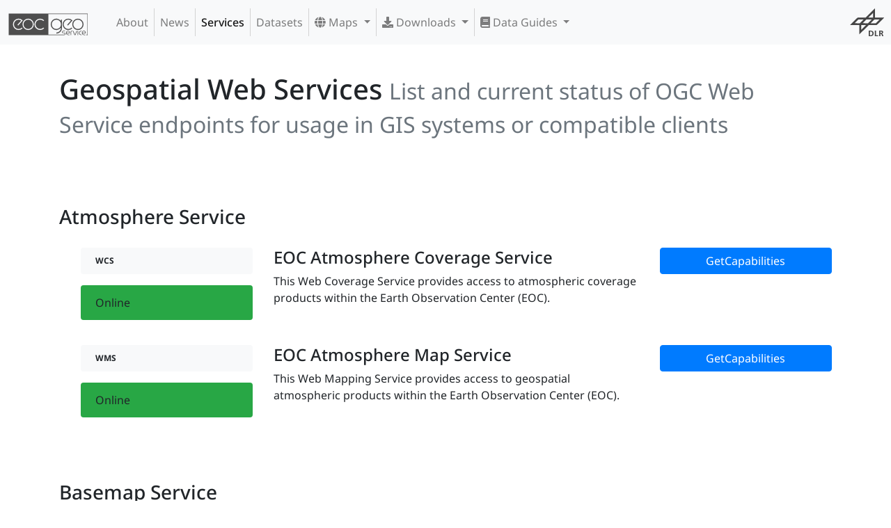

--- FILE ---
content_type: text/html;charset=UTF-8
request_url: https://geoservice.dlr.de/web/services;jsessionid=0EF31043E6B7BBB3B03B9238835D45FC
body_size: 34979
content:
<!DOCTYPE html>
<html lang="en" class="theme-bootstrap">
	<head><link rel="stylesheet" type="text/css" href="./wicket/resource/de.agilecoders.wicket.webjars.request.resource.WebjarsCssResourceReference/webjars/bootstrap/4.6.0-1/css/bootstrap-v-6131323264396262.css" />

		<meta charset="utf-8">
		<title>EOC Geoservice Services</title>
		<meta name="viewport" content="width=device-width,initial-scale=1">
		<meta name="description" content="Homepage for EOC Geoservice">
		<meta name="author" content="Geoservice Development Team &lt;geoservice@dlr.de&gt;">
		<meta http-equiv="X-UA-Compatible" content="IE=edge">
		
		<link rel="shortcut icon" href="images/geoservice.ico">
		<!--
		<link href="css/geoservice.css" type="text/css" rel="stylesheet">
		<link href="css/geoservice-map.css" type="text/css" rel="stylesheet">
		-->
	<link rel="stylesheet" type="text/css" href="./wicket/resource/de.dlr.gdas.web.GeoserviceApplication/geoservice-bundle-v-3730383064666539.css" />
<link rel="stylesheet" type="text/css" href="./wicket/resource/de.agilecoders.wicket.webjars.request.resource.WebjarsCssResourceReference/webjars/font-awesome/5.15.0/css/all-v-3663376265633437.css" />
</head>

	<body class="d-flex flex-column min-vh-100">
	        <a name="top" style="display: none;"></a>
		    <a class="sr-only" href="#content">Skip navigation</a>
		    <div>
				<div class="navbar navbar-default fixed-top navbar-light navbar-expand-lg bg-light" role="navigation">
            <a class="navbar-brand" href="." id="id9">
                <img src="./wicket/resource/de.dlr.gdas.web.GeoserviceApplication/images/geoservice_logo_comb_dark-v-3661313364393961.svg"/>
                
            </a>

            <button type="button" class="navbar-toggler" data-toggle="collapse" data-target="#id1">
                <span class="navbar-toggler-icon"></span>
                <span class="sr-only">Toggle Navigation</span>
            </button>

            <div class="collapse navbar-collapse" role="navigation" id="id1">
                <ul class="navbar-nav mr-auto" id="ida">
                    <li class="nav-item">
                        <a id="id2" href="./about" class="nav-link">
            About
        </a>
                    </li><li class="nav-item">
                        <a id="id3" href="./news" class="nav-link">
            News
        </a>
                    </li><li class="nav-item active">
                        <a id="id4" href="./services" class="nav-link">
            Services
        </a>
                    </li><li class="nav-item">
                        <a id="id5" href="./datasets" class="nav-link">
            Datasets
        </a>
                    </li><li class="nav-item dropdown">
                        
           <a class="dropdown-toggle nav-link" type="button" data-toggle="dropdown" aria-haspopup="true" href="#" aria-expanded="false" id="id6">
				<span class="fas fa-globe"></span>
				Maps
			</a>
			<div class="dropdown-menu" aria-labelledby="id6">
			
				<div class="dropdown-divider"></div>
			
				<a href="./maps/tdm:edem30" class="dropdown-item">
            <i class="fas fa-globe"></i>&nbsp;TanDEM-X 30m Edited Digital Elevation Model (EDEM)
        </a>
			
				<a href="./maps/tdm:dcm30" class="dropdown-item">
            <i class="fas fa-globe"></i>&nbsp;TanDEM-X 30m DEM Change Maps (DCM)
        </a>
			
				<a href="./maps/tdm:dem90" class="dropdown-item">
            <i class="fas fa-globe"></i>&nbsp;TanDEM-X 90m DEM
        </a>
			
				<a href="./maps/tdm:polardem90:antarctica" class="dropdown-item">
            <i class="fas fa-globe"></i>&nbsp;TanDEM-X PolarDEM 90m of Antarctica
        </a>
			
				<a href="./maps/tdm:forest" class="dropdown-item">
            <i class="fas fa-globe"></i>&nbsp;TanDEM-X Forest/Non-Forest Map
        </a>
			
				<a href="./maps/srtm:x-sar" class="dropdown-item">
            <i class="fas fa-globe"></i>&nbsp;SRTM X-SAR DEM
        </a>
			
				<div class="dropdown-divider"></div>
			
				<a href="./maps/enmap:l0" class="dropdown-item">
            <i class="fas fa-globe"></i>&nbsp;EnMAP L0 Quicklooks
        </a>
			
				<div class="dropdown-divider"></div>
			
				<a href="./maps/eoc:burntarea:modis:daily" class="dropdown-item">
            <i class="fas fa-globe"></i>&nbsp;Burnt Area Daily NRT Incremental Product - Europe, MODIS
        </a>
			
				<a href="./maps/eoc:burntarea:efr:daily" class="dropdown-item">
            <i class="fas fa-globe"></i>&nbsp;Burnt Area Daily NRT Incremental Product - Europe, Sentinel-3
        </a>
			
				<a href="./maps/eoc:burntarea:efr:monthly" class="dropdown-item">
            <i class="fas fa-globe"></i>&nbsp;Burnt Area Monthly Composite - Europe, Sentinel-3
        </a>
			
				<a href="./maps/eoc:burntarea:efr:yearly" class="dropdown-item">
            <i class="fas fa-globe"></i>&nbsp;Burnt Area Yearly Composite - Europe, Sentinel-3
        </a>
			
				<div class="dropdown-divider"></div>
			
				<a href="./maps/eoc:croptypes" class="dropdown-item">
            <i class="fas fa-globe"></i>&nbsp;CropTypes - Crop Type Maps for Germany - Yearly, 10m
        </a>
			
				<a href="./maps/eoc:gl:mowing" class="dropdown-item">
            <i class="fas fa-globe"></i>&nbsp;GrassLands - Mowing Dynamics - Germany, 10m
        </a>
			
				<a href="./maps/eoc:hedgerows" class="dropdown-item">
            <i class="fas fa-globe"></i>&nbsp;HedgeRows - Bavaria, 2019-2021
        </a>
			
				<div class="dropdown-divider"></div>
			
				<div class="dropdown-divider"></div>
			
				<a href="./maps/metop:gome2:l3:daily" class="dropdown-item">
            <i class="fas fa-globe"></i>&nbsp;MetOp GOME-2 Level 3 Daily Total Column Composites
        </a>
			
				<a href="./maps/s5p:tropomi:l3" class="dropdown-item">
            <i class="fas fa-globe"></i>&nbsp;Sentinel-5P TROPOMI L3 Daily Composites
        </a>
			
				<a href="./maps/s5p:tropomi:l4" class="dropdown-item">
            <i class="fas fa-globe"></i>&nbsp;Sentinel-5P TROPOMI L4-DE Daily Composites
        </a>
			
				<div class="dropdown-divider"></div>
			
				<a href="./maps/eu:modis:mosaic" class="dropdown-item">
            <i class="fas fa-globe"></i>&nbsp;MODIS-EU Daily Mosaic
        </a>
			
				<a href="./maps/de:modis:mosaic" class="dropdown-item">
            <i class="fas fa-globe"></i>&nbsp;MODIS-DE Mosaic
        </a>
			
				<div class="dropdown-divider"></div>
			
				<a href="./maps/sentinel2:l2a:maja" class="dropdown-item">
            <i class="fas fa-globe"></i>&nbsp;Sentinel-2 L2A MAJA Products
        </a>
			
				<a href="./maps/sentinel2:l3a:wasp" class="dropdown-item">
            <i class="fas fa-globe"></i>&nbsp;Sentinel-2 L3A WASP Products
        </a>
			
				<div class="dropdown-divider"></div>
			
				<a href="./maps/eoc:wsf" class="dropdown-item">
            <i class="fas fa-globe"></i>&nbsp;World Settlement Footprint (WSF) - Landsat-8/Sentinel-1 - Global, 2015
        </a>
			
				<a href="./maps/eoc:wsf2019" class="dropdown-item">
            <i class="fas fa-globe"></i>&nbsp;World Settlement Footprint (WSF) - Sentinel-1/Sentinel-2 - Global, 2019
        </a>
			
				<a href="./maps/eoc:wsfevolution" class="dropdown-item">
            <i class="fas fa-globe"></i>&nbsp;World Settlement Footprint (WSF) Evolution
        </a>
			
				<a href="./maps/eoc:wsf3d" class="dropdown-item">
            <i class="fas fa-globe"></i>&nbsp;World Settlement Footprint (WSF) 3D - Global, 90m
        </a>
			
				<div class="dropdown-divider"></div>
			
				<a href="./maps/eoc:guf:3857" class="dropdown-item">
            <i class="fas fa-globe"></i>&nbsp;GUF® - Global Urban Footprint® v1 - EPSG:3857 (WGS 84 / Pseudo-Mercator)
        </a>
			
				<a href="./maps/eoc:guf:4326" class="dropdown-item">
            <i class="fas fa-globe"></i>&nbsp;GUF® - Global Urban Footprint® v1 - EPSG:4326 (WGS84 / geocentric)
        </a>
			
				<div class="dropdown-divider"></div>
			
				<a href="./maps/eoc:gwp:yearly" class="dropdown-item">
            <i class="fas fa-globe"></i>&nbsp;GWP - Global WaterPack Yearly
        </a>
			
				<a href="./maps/eoc:gwp:monthly" class="dropdown-item">
            <i class="fas fa-globe"></i>&nbsp;GWP - Global WaterPack Monthly
        </a>
			
				<a href="./maps/eoc:swim" class="dropdown-item">
            <i class="fas fa-globe"></i>&nbsp;SWIM Water Extent
        </a>
			
				<div class="dropdown-divider"></div>
			
				<a href="./maps/eoc:gsp:yearly" class="dropdown-item">
            <i class="fas fa-globe"></i>&nbsp;GSP - Global SnowPack Yearly
        </a>
			
				<a href="./maps/eoc:gsp:daily" class="dropdown-item">
            <i class="fas fa-globe"></i>&nbsp;GSP - Global SnowPack Daily
        </a>
			
				<a href="./maps/eoc:gsp:mean" class="dropdown-item">
            <i class="fas fa-globe"></i>&nbsp;GSP - Global SnowPack Mean
        </a>
			
				<div class="dropdown-divider"></div>
			
				<a href="./maps/eoc:timescan:landsat" class="dropdown-item">
            <i class="fas fa-globe"></i>&nbsp;TimeScan Landsat 2015
        </a>
			
				<div class="dropdown-divider"></div>
			
				<a href="./maps/eoc:fcclde" class="dropdown-item">
            <i class="fas fa-globe"></i>&nbsp;Forest Canopy Cover Loss (FCCL) - Germany - Monthly, 10m
        </a>
			
				<a href="./maps/eoc:fcclde-stats" class="dropdown-item">
            <i class="fas fa-globe"></i>&nbsp;Forest Canopy Cover Loss (FCCL) - Germany - Monthly, Administrative Level
        </a>
			
				<a href="./maps/eoc:fsgermany" class="dropdown-item">
            <i class="fas fa-globe"></i>&nbsp;Forest Structure - Germany, Yearly
        </a>
			
				<a href="./maps/eoc:tcclde" class="dropdown-item">
            <i class="fas fa-globe"></i>&nbsp;Tree Canopy Cover Loss - Germany, 2018-2021
        </a>
			
				<a href="./maps/eoc:tcde:2022" class="dropdown-item">
            <i class="fas fa-globe"></i>&nbsp;Tree Species - Sentinel-1/2 - Germany, 2022
        </a>
			
				<div class="dropdown-divider"></div>
			
				<a href="./maps/dsda:avhrr:monthly" class="dropdown-item">
            <i class="fas fa-globe"></i>&nbsp;AVHRR - Monthly Sea Surface Temperature
        </a>
			
				<div class="dropdown-divider"></div>
			
				<a href="./maps/eoc:tl:lst:monthly" class="dropdown-item">
            <i class="fas fa-globe"></i>&nbsp;TIMELINE Level 3 - Monthly (1982-2022)
        </a>
			
				<div class="dropdown-divider"></div>
			
				<a href="./maps/eoc:icelines" class="dropdown-item">
            <i class="fas fa-globe"></i>&nbsp;IceLines - Ice Shelf and Glacier Front Time Series
        </a>
			
				<div class="dropdown-divider"></div>
			
				<a href="./maps/de:corine" class="dropdown-item">
            <i class="fas fa-globe"></i>&nbsp;CORINE Land Cover
        </a>
			
				<a href="./maps/de:lcc" class="dropdown-item">
            <i class="fas fa-globe"></i>&nbsp;Land Cover DE
        </a>
			
				<a href="./maps/eoc:n2nnoise" class="dropdown-item">
            <i class="fas fa-globe"></i>&nbsp;Road Traffic Noise - Germany, 2017
        </a>
			
				<a href="./maps/eoc:n2nnoiseai" class="dropdown-item">
            <i class="fas fa-globe"></i>&nbsp;Road Traffic Noise (AI Prediction) - Germany, 2017
        </a>
			
				<div class="dropdown-divider"></div>
			
				<a href="./maps/de:resa:mosaic" class="dropdown-item">
            <i class="fas fa-globe"></i>&nbsp;RapidEye RESA - L3M Mosaic - Germany
        </a>
			
				<div class="dropdown-divider"></div>
			
				<a href="./maps/de:sveld:orbit" class="dropdown-item">
            <i class="fas fa-globe"></i>&nbsp;S-VELD S5P Trop. NO2 Columns (Daily/Orbit)
        </a>
			
				<a href="./maps/de:sveld:monthly" class="dropdown-item">
            <i class="fas fa-globe"></i>&nbsp;S-VELD S5P Trop. NO2 Columns (Monthly Mean)
        </a>
			
				<a href="./maps/de:sveld:no2surf:orbit" class="dropdown-item">
            <i class="fas fa-globe"></i>&nbsp;S-VELD S5P Surface NO2 (Daily/Orbit)
        </a>
			
				<a href="./maps/de:sveld:no2surf:monthly" class="dropdown-item">
            <i class="fas fa-globe"></i>&nbsp;S-VELD S5P Surface NO2 (Monthly Mean)
        </a>
			
				<a href="./maps/de:sveld:pm25surf:monthly" class="dropdown-item">
            <i class="fas fa-globe"></i>&nbsp;S-VELD MODIS/SLSTR Surface PM2.5 (Monthly Mean)
        </a>
			
				<div class="dropdown-divider"></div>
			
				<a href="./maps/eoc:scmap:five" class="dropdown-item">
            <i class="fas fa-globe"></i>&nbsp;Soil Composite Mapping Processor (SCMaP) Products (5 years)
        </a>
			
				<a href="./maps/eoc:scmap:thirty" class="dropdown-item">
            <i class="fas fa-globe"></i>&nbsp;Soil Composite Mapping Processor (SCMaP) Products (30 years)
        </a>
			
				<a href="./maps/eoc:soilsuite:5y:eur" class="dropdown-item">
            <i class="fas fa-globe"></i>&nbsp;SoilSuite - Sentinel-2 - Europe, 5 year composite (2018-2022)
        </a>
			
				<a href="./maps/eoc:soilsuite:4y:afr" class="dropdown-item">
            <i class="fas fa-globe"></i>&nbsp;SoilSuite - Sentinel-2 - Africa, 4 year composite (2018-2021)
        </a>
			
				<div class="dropdown-divider"></div>
			
				<a href="./maps/eoc:urmotam" class="dropdown-item">
            <i class="fas fa-globe"></i>&nbsp;UrMo Digital - Traffic Area Map (TAM) - Brunswick, Germany
        </a>
			
				<div class="dropdown-divider"></div>
			
				<a href="./maps/eoc:geoforpy" class="dropdown-item">
            <i class="fas fa-globe"></i>&nbsp;Geo-ForPy - Forest cover Paraguayan Chaco
        </a>
			
				<div class="dropdown-divider"></div>
			
				<a href="./maps/de:heatdemand" class="dropdown-item">
            <i class="fas fa-globe"></i>&nbsp;Residential Heat Demand - Baden Württemberg, Germany
        </a>
			
				<div class="dropdown-divider"></div>
			
				<div class="dropdown-divider"></div>
			
				<a href="./maps/eoc:sar4tec" class="dropdown-item">
            <i class="fas fa-globe"></i>&nbsp;SAR4Tectonics (S4T)
        </a>
			
				<div class="dropdown-divider"></div>
			
				<a href="./maps/demo:ecolass" class="dropdown-item">
            <i class="fas fa-globe"></i>&nbsp;ECoLaSS - Evolution of Copernicus Land Services based on Sentinel Data
        </a>
			
				<div class="dropdown-divider"></div>
			
				<a href="./maps/demo:fcover" class="dropdown-item">
            <i class="fas fa-globe"></i>&nbsp;fCover - Fractional Vegetation Cover Netherlands based on Sentinel-2 Data
        </a>
			
				<div class="dropdown-divider"></div>
			
			</div>
        
                    </li><li class="nav-item dropdown">
                        
           <a class="dropdown-toggle nav-link" type="button" data-toggle="dropdown" aria-haspopup="true" href="#" aria-expanded="false" id="id7">
				<span class="fas fa-download"></span>
				Downloads
			</a>
			<div class="dropdown-menu" aria-labelledby="id7">
			
				<a href="https://download.geoservice.dlr.de/ENMAP/files/" class="dropdown-item">EnMAP - Environmental Mapping and Analysis Program</a>
			
				<a href="https://download.geoservice.dlr.de/DESIS/files/" class="dropdown-item">DESIS - DLR Earth Sensing Imaging Spectrometer</a>
			
				<div class="dropdown-divider"></div>
			
				<a href="https://download.geoservice.dlr.de/FCOVER_S2_NL_2016/files/" class="dropdown-item">fCover Sentinel-2 Netherlands</a>
			
				<div class="dropdown-divider"></div>
			
				<a href="https://download.geoservice.dlr.de/FCCL/files/" class="dropdown-item">Forest Canopy Cover Loss Germany</a>
			
				<a href="https://download.geoservice.dlr.de/FSG/files/" class="dropdown-item">Forest Structure Germany</a>
			
				<a href="https://download.geoservice.dlr.de/TREE_SPECIES_DE/files/" class="dropdown-item">Tree Species Germany</a>
			
				<div class="dropdown-divider"></div>
			
				<a href="https://download.geoservice.dlr.de/geoforpy/files/" class="dropdown-item">Geo-ForPy - Forest Cover Paraguayan Chaco</a>
			
				<div class="dropdown-divider"></div>
			
				<a href="https://download.geoservice.dlr.de/CROPTYPES/files/" class="dropdown-item">CropTypes - Crop Type Maps for Germany</a>
			
				<a href="https://download.geoservice.dlr.de/GL_MOWING/files" class="dropdown-item">GrassLands - Mowing Dynamics</a>
			
				<a href="https://download.geoservice.dlr.de/HEDGEROWS/files/" class="dropdown-item">HedgeRows - Bavaria, 2019-2021</a>
			
				<div class="dropdown-divider"></div>
			
				<a href="https://download.geoservice.dlr.de/GWP/files/" class="dropdown-item">GWP - Global WaterPack</a>
			
				<a href="https://download.geoservice.dlr.de/SWIM_WE/files/" class="dropdown-item">SWIM - Surface Water Inventory and Monitoring (SWIM) Water Extent</a>
			
				<div class="dropdown-divider"></div>
			
				<a href="https://download.geoservice.dlr.de/GSP/files/" class="dropdown-item">GSP - Global SnowPack</a>
			
				<div class="dropdown-divider"></div>
			
				<a href="https://download.geoservice.dlr.de/icelines/files/" class="dropdown-item">IceLines - Ice Shelf and Glacier Front Time Series</a>
			
				<a href="https://download.geoservice.dlr.de/POLARLAKES/files/" class="dropdown-item">PolarLakes - Sentinel-1/2 - Antarctica</a>
			
				<div class="dropdown-divider"></div>
			
				<a href="https://download.geoservice.dlr.de/LCC_DE/files/" class="dropdown-item">Land Cover DE</a>
			
				<div class="dropdown-divider"></div>
			
				<a href="https://download.geoservice.dlr.de/S2_L2A_MAJA/files/" class="dropdown-item">Sentinel-2 L2A MAJA</a>
			
				<a href="https://download.geoservice.dlr.de/S2_L3A_WASP/files/" class="dropdown-item">Sentinel-2 L3A WASP</a>
			
				<a href="https://download.geoservice.dlr.de/S5P_TROPOMI/files/" class="dropdown-item">Sentinel-5p Tropomi</a>
			
				<div class="dropdown-divider"></div>
			
				<a href="https://download.geoservice.dlr.de/SVELD/files/" class="dropdown-item">S-VELD NO2 and PM2.5</a>
			
				<div class="dropdown-divider"></div>
			
				<a href="https://download.geoservice.dlr.de/SOILSUITE/files/" class="dropdown-item">SOILSUITE</a>
			
				<div class="dropdown-divider"></div>
			
				<a href="https://download.geoservice.dlr.de/SRTM_XSAR" class="dropdown-item">SRTM X-SAR DEM</a>
			
				<div class="dropdown-divider"></div>
			
				<a href="https://download.geoservice.dlr.de/TDM30_EDEM/" class="dropdown-item">TanDEM-X 30m Edited Digital Elevation Model (EDEM)</a>
			
				<a href="https://download.geoservice.dlr.de/TDM30_DCM/" class="dropdown-item">TanDEM-X 30m DEM Change Maps (DCM)</a>
			
				<a href="https://download.geoservice.dlr.de/TDM90" class="dropdown-item">TanDEM-X 90m DEM</a>
			
				<a href="https://download.geoservice.dlr.de/TDM_COASTLINE/files/" class="dropdown-item">TanDEM-X Coastline</a>
			
				<a href="https://download.geoservice.dlr.de/FNF50" class="dropdown-item">TanDEM-X Forest/Non-Forest Map</a>
			
				<a href="https://download.geoservice.dlr.de/TDM_POLARDEM90/ANTARCTICA" class="dropdown-item">TanDEM-X PolarDEM Antarctica</a>
			
				<div class="dropdown-divider"></div>
			
				<a href="https://download.geoservice.dlr.de/supersites/files/" class="dropdown-item">TerraSAR-X Supersites</a>
			
				<div class="dropdown-divider"></div>
			
				<a href="https://download.geoservice.dlr.de/TIMELINE/files" class="dropdown-item">TIMELINE Level 3 - Monthly (1982-2022)</a>
			
				<div class="dropdown-divider"></div>
			
				<a href="https://download.geoservice.dlr.de/TCCL/files" class="dropdown-item">Tree Canopy Cover Loss - Germany, 2018-2021</a>
			
				<div class="dropdown-divider"></div>
			
				<a href="https://download.geoservice.dlr.de/URMO_DIGITAL/files" class="dropdown-item">UrMo Digital - Traffic Area Map (TAM) - Brunswick, Germany</a>
			
				<div class="dropdown-divider"></div>
			
				<a href="https://download.geoservice.dlr.de/WSF2015/" class="dropdown-item">World Settlement Footprint 2015</a>
			
				<a href="https://download.geoservice.dlr.de/WSF2019/" class="dropdown-item">World Settlement Footprint 2019</a>
			
				<a href="https://download.geoservice.dlr.de/WSF_EVO/" class="dropdown-item">World Settlement Footprint Evolution</a>
			
				<a href="https://download.geoservice.dlr.de/WSF3D/files" class="dropdown-item">World Settlement Footprint 3D</a>
			
				<a href="https://download.geoservice.dlr.de/WSF3D_MATSTOCK/files" class="dropdown-item">World Settlement Footprint 3D Material Stock</a>
			
			</div>
        
                    </li><li class="nav-item dropdown">
                        
           <a class="dropdown-toggle nav-link" type="button" data-toggle="dropdown" aria-haspopup="true" href="#" aria-expanded="false" id="id8">
				<span class="fas fa-book"></span>
				Data Guides
			</a>
			<div class="dropdown-menu" aria-labelledby="id8">
			
				<a href="/web/dataguide/srtm/" class="dropdown-item">SRTM X-SAR DEM</a>
			
				<a href="/web/dataguide/tdm30/" class="dropdown-item">TanDEM-X 30m EDEM and DCM</a>
			
				<a href="/web/dataguide/tdm90/" class="dropdown-item">TanDEM-X 90m DEM</a>
			
				<a href="/web/dataguide/fnf50/" class="dropdown-item">TanDEM-X FNF 50m</a>
			
			</div>
        
                    </li>
                </ul>
                <ul class="navbar-nav ml-auto" id="idb">
                    <li class="nav-item">
                        <div class="navbar-image">
		<!--<div class="image-panel">-->
		<div class="img-fluid gs-image">
		    <div></div>
	   		<a target="_blank" style="display: flex" href="http://dlr.de/eoc">
	   			<img class="position-relative mx-auto img-fluid mw-100 rounded" style="max-width: 100%; max-height: 100%" src="./wicket/resource/de.dlr.gdas.web.GeoserviceApplication/images/dlr_logo_grey-v-3431663931623665.svg" id="navbar-logo"/>
	   		</a>
		</div>
	</div>
                    </li>
                </ul>
                
            </div>
        </div>
				<!--<div wicket:id="logo" class="dlr_logo navbar-logo"></div>-->
				<div style="margin-bottom: 0px; z-index: 1" id="idc">
</div>
			</div>
			
	<div class="container gs-content mb-4">
		
	<div>

		<div class="page-header">
			<h1>Geospatial Web Services
				<small class="text-muted">List and current status of OGC Web Service endpoints for usage in GIS systems or compatible clients</small>
			</h1>
		</div>

		<section id="atmosphere">
			<span class="anchor"><h3>Atmosphere Service</h3></span>	
			<li class="item thumbnail row">
				<div class="col-md-3">
						<div class="badge bg-light alert" style="width:100%; text-align: left" title="Web Coverage Service">WCS</div>
						<!--  <small wicket:id="profile"></small>-->
						<div class="alert bg-success">Online</div>
				</div>
				<div class="col-md-6">
					<h4>EOC Atmosphere Coverage Service</h4>
					<p>This Web Coverage Service provides access to atmospheric coverage products within the Earth Observation Center (EOC).</p>
				</div>
				<div class="col-md-3">
					<a target="_blank" class="btn btn-block btn-primary" href="https://geoservice.dlr.de/eoc/atmosphere/wcs?SERVICE=WCS&amp;REQUEST=GetCapabilities">GetCapabilities</a>
				</div>
			</li><li class="item thumbnail row">
				<div class="col-md-3">
						<div class="badge bg-light alert" style="width:100%; text-align: left" title="Web Map Service">WMS</div>
						<!--  <small wicket:id="profile"></small>-->
						<div class="alert bg-success">Online</div>
				</div>
				<div class="col-md-6">
					<h4>EOC Atmosphere Map Service</h4>
					<p>This Web Mapping Service provides access to geospatial atmospheric products within the Earth Observation Center (EOC).</p>
				</div>
				<div class="col-md-3">
					<a target="_blank" class="btn btn-block btn-primary" href="https://geoservice.dlr.de/eoc/atmosphere/wms?SERVICE=WMS&amp;REQUEST=GetCapabilities">GetCapabilities</a>
				</div>
			</li>
		</section><section id="basemap">
			<span class="anchor"><h3>Basemap Service</h3></span>	
			<li class="item thumbnail row">
				<div class="col-md-3">
						<div class="badge bg-light alert" style="width:100%; text-align: left" title="Web Coverage Service">WCS</div>
						<!--  <small wicket:id="profile"></small>-->
						<div class="alert bg-success">Online</div>
				</div>
				<div class="col-md-6">
					<h4>EOC Basemap Coverage Service</h4>
					<p>This Web Coverage Service provides access to geospatial core coverage products within the Earth Observation Center (EOC).</p>
				</div>
				<div class="col-md-3">
					<a target="_blank" class="btn btn-block btn-primary" href="https://geoservice.dlr.de/eoc/basemap/wcs?SERVICE=WCS&amp;REQUEST=GetCapabilities">GetCapabilities</a>
				</div>
			</li><li class="item thumbnail row">
				<div class="col-md-3">
						<div class="badge bg-light alert" style="width:100%; text-align: left" title="Web Feature Service">WFS</div>
						<!--  <small wicket:id="profile"></small>-->
						<div class="alert bg-success">Online</div>
				</div>
				<div class="col-md-6">
					<h4>EOC Basemap Feature Service</h4>
					<p>This Web Feature Service provides access to geospatial core feature products within the Earth Observation Center (EOC).</p>
				</div>
				<div class="col-md-3">
					<a target="_blank" class="btn btn-block btn-primary" href="https://geoservice.dlr.de/eoc/basemap/wfs?SERVICE=WFS&amp;REQUEST=GetCapabilities">GetCapabilities</a>
				</div>
			</li><li class="item thumbnail row">
				<div class="col-md-3">
						<div class="badge bg-light alert" style="width:100%; text-align: left" title="Web Map Service">WMS</div>
						<!--  <small wicket:id="profile"></small>-->
						<div class="alert bg-success">Online</div>
				</div>
				<div class="col-md-6">
					<h4>EOC Basemap Map Service</h4>
					<p>This Web Mapping Service provides access to geospatial core map products within the Earth Observation Center (EOC).</p>
				</div>
				<div class="col-md-3">
					<a target="_blank" class="btn btn-block btn-primary" href="https://geoservice.dlr.de/eoc/basemap/wms?SERVICE=WMS&amp;REQUEST=GetCapabilities">GetCapabilities</a>
				</div>
			</li>
		</section><section id="catalogue">
			<span class="anchor"><h3>Catalogue Service</h3></span>	
			<li class="item thumbnail row">
				<div class="col-md-3">
						<div class="badge bg-light alert" style="width:100%; text-align: left" title="Catalog Service for the Web">CSW</div>
						<!--  <small wicket:id="profile"></small>-->
						<div class="alert bg-success">Online</div>
				</div>
				<div class="col-md-6">
					<h4>EOC Catalogue</h4>
					<p>OGC CSW server part of the EOC Geoservice</p>
				</div>
				<div class="col-md-3">
					<a target="_blank" class="btn btn-block btn-primary" href="https://geoservice.dlr.de/catalogue/srv/eng/csw?SERVICE=CSW&amp;REQUEST=GetCapabilities">GetCapabilities</a>
				</div>
			</li>
		</section><section id="elevation">
			<span class="anchor"><h3>Elevation Service</h3></span>	
			<li class="item thumbnail row">
				<div class="col-md-3">
						<div class="badge bg-light alert" style="width:100%; text-align: left" title="Web Map Service">WMS</div>
						<!--  <small wicket:id="profile"></small>-->
						<div class="alert bg-success">Online</div>
				</div>
				<div class="col-md-6">
					<h4>EOC Elevation Map Service</h4>
					<p>This Web Mapping Service provides access to geospatial elevation map products within the Earth Observation Center (EOC).</p>
				</div>
				<div class="col-md-3">
					<a target="_blank" class="btn btn-block btn-primary" href="https://geoservice.dlr.de/eoc/elevation/wms?SERVICE=WMS&amp;REQUEST=GetCapabilities">GetCapabilities</a>
				</div>
			</li><li class="item thumbnail row">
				<div class="col-md-3">
						<div class="badge bg-light alert" style="width:100%; text-align: left" title="Web Coverage Service">WCS</div>
						<!--  <small wicket:id="profile"></small>-->
						<div class="alert bg-success">Online</div>
				</div>
				<div class="col-md-6">
					<h4>EOC Elevation Coverage Service</h4>
					<p>This Web Coverage Service provides access to geospatial elevation coverage products within the Earth Observation Center (EOC).</p>
				</div>
				<div class="col-md-3">
					<a target="_blank" class="btn btn-block btn-primary" href="https://geoservice.dlr.de/eoc/elevation/wcs?SERVICE=WCS&amp;REQUEST=GetCapabilities">GetCapabilities</a>
				</div>
			</li>
		</section><section id="imagery">
			<span class="anchor"><h3>Imagery Service</h3></span>	
			<li class="item thumbnail row">
				<div class="col-md-3">
						<div class="badge bg-light alert" style="width:100%; text-align: left" title="Web Coverage Service">WCS</div>
						<!--  <small wicket:id="profile"></small>-->
						<div class="alert bg-success">Online</div>
				</div>
				<div class="col-md-6">
					<h4>EOC Imagery Coverage Service</h4>
					<p>This Web Coverage Service provides access to Orthoimagery products within the Earth Observation Center (EOC).</p>
				</div>
				<div class="col-md-3">
					<a target="_blank" class="btn btn-block btn-primary" href="https://geoservice.dlr.de/eoc/imagery/wcs?SERVICE=WCS&amp;REQUEST=GetCapabilities">GetCapabilities</a>
				</div>
			</li><li class="item thumbnail row">
				<div class="col-md-3">
						<div class="badge bg-light alert" style="width:100%; text-align: left" title="Web Map Service">WMS</div>
						<!--  <small wicket:id="profile"></small>-->
						<div class="alert bg-success">Online</div>
				</div>
				<div class="col-md-6">
					<h4>EOC Imagery Map Service</h4>
					<p>This Web Mapping Service provides access to Orthoimagery products within the Earth Observation Center (EOC).</p>
				</div>
				<div class="col-md-3">
					<a target="_blank" class="btn btn-block btn-primary" href="https://geoservice.dlr.de/eoc/imagery/wms?SERVICE=WMS&amp;REQUEST=GetCapabilities">GetCapabilities</a>
				</div>
			</li>
		</section><section id="land">
			<span class="anchor"><h3>Land Service</h3></span>	
			<li class="item thumbnail row">
				<div class="col-md-3">
						<div class="badge bg-light alert" style="width:100%; text-align: left" title="Web Map Service">WMS</div>
						<!--  <small wicket:id="profile"></small>-->
						<div class="alert bg-success">Online</div>
				</div>
				<div class="col-md-6">
					<h4>EOC Land Map Service</h4>
					<p>This Web Map Service provides access to land coverage products within the Earth Observation Center (EOC).</p>
				</div>
				<div class="col-md-3">
					<a target="_blank" class="btn btn-block btn-primary" href="https://geoservice.dlr.de/eoc/land/wms?SERVICE=WMS&amp;REQUEST=GetCapabilities">GetCapabilities</a>
				</div>
			</li>
		</section><section id="tilecache">
			<span class="anchor"><h3>Tilecache Service</h3></span>	
			<li class="item thumbnail row">
				<div class="col-md-3">
						<div class="badge bg-light alert" style="width:100%; text-align: left" title="Web Map Tile Service">WMTS</div>
						<!--  <small wicket:id="profile"></small>-->
						<div class="alert bg-success">Online</div>
				</div>
				<div class="col-md-6">
					<h4>EOC Tile Cache</h4>
					<p>No Service Description</p>
				</div>
				<div class="col-md-3">
					<a target="_blank" class="btn btn-block btn-primary" href="https://tiles.geoservice.dlr.de/service/wmts?SERVICE=WMTS&amp;REQUEST=GetCapabilities">GetCapabilities</a>
				</div>
			</li><li class="item thumbnail row">
				<div class="col-md-3">
						<div class="badge bg-light alert" style="width:100%; text-align: left" title="Tile Map Service">TMS</div>
						<!--  <small wicket:id="profile"></small>-->
						<div class="alert bg-success">Online</div>
				</div>
				<div class="col-md-6">
					<h4>Tile Map Service</h4>
					<p>A Tile Map Service served by GeoWebCache</p>
				</div>
				<div class="col-md-3">
					<a target="_blank" class="btn btn-block btn-primary" href="https://tiles.geoservice.dlr.de/service/tms/1.0.0?SERVICE=TMS&amp;REQUEST=GetCapabilities">GetCapabilities</a>
				</div>
			</li>
		</section>
		
		<section>
			<br>
			<div id="lastUpdate">Last status update <span>21</span> minutes ago.</div>
		</section>
	
</div>

	</div>

	
	<!--<footer class="footer footer-light footer-shadow container-fluid gs-footer">-->
	<footer class="mt-auto gs-footer">
		<div class="row justify-content-between">
			<div class="col">
				<h6 style="margin-top: 15px">Geoservice</h6>
				<div style="margin-bottom: 15px">
				<a href="./imprint"> Imprint</a> |
				<a href="./privacy"> Privacy</a> |
				<a href="./terms"> Terms</a> |
				<a href="./accessibility"> Accessibility</a> |
				<a href="./contact"> Contact</a>
				</div>
			</div>

			<div class="col">
				<h6 style="text-align: right; margin-top: 15px" >Partner</h6>
				<div style="text-align: right; margin-bottom: 15px">
				<a href="https://www.dlr.de" target="_blank"> DLR Portal</a> |
				<a href="https://www.dlr.de/eoc" target="_blank"> EOC Portal</a> |
				<a href="https://eoweb.dlr.de" target="_blank"> EOWEB<sup>©</sup> GeoPortal</a>
				</div>
			</div>
		</div>
    </footer>

	<script type="text/javascript" src="./wicket/resource/org.apache.wicket.resource.JQueryResourceReference/jquery/jquery-3.7.1-v-3533366139623964.js"></script>
<script type="text/javascript" src="./wicket/resource/de.agilecoders.wicket.core.markup.html.references.JQueryMigrateJavaScriptReference/js/jquery-migrate-1.3.0-v-3532393961636563.js"></script>
<script type="text/javascript" src="./wicket/resource/de.agilecoders.wicket.webjars.request.resource.WebjarsJavaScriptResourceReference/webjars/popper.js/1.14.1/umd/popper-v-6566643664373031.js"></script>
<script type="text/javascript" src="./wicket/resource/de.dlr.gdas.web.GeoserviceApplication/geoservice-bundle-v-6262376139363563.js"></script>
<script type="text/javascript" id="bootstrap-js" src="./wicket/resource/de.agilecoders.wicket.webjars.request.resource.WebjarsJavaScriptResourceReference/webjars/bootstrap/4.6.0-1/js/bootstrap-v-3131376661643631.js"></script>
<script type="text/javascript">
/*<![CDATA[*/
Wicket.Event.add(window, "domready", function(event) { 
Wicket.Event.add('id2', 'click', function(event) { var win = this.ownerDocument.defaultView || this.ownerDocument.parentWindow; if (win == window) { window.location.href='./about'; } ;return false;});;
Wicket.Event.add('id3', 'click', function(event) { var win = this.ownerDocument.defaultView || this.ownerDocument.parentWindow; if (win == window) { window.location.href='./news'; } ;return false;});;
Wicket.Event.add('id4', 'click', function(event) { var win = this.ownerDocument.defaultView || this.ownerDocument.parentWindow; if (win == window) { window.location.href='./services'; } ;return false;});;
Wicket.Event.add('id5', 'click', function(event) { var win = this.ownerDocument.defaultView || this.ownerDocument.parentWindow; if (win == window) { window.location.href='./datasets'; } ;return false;});;
$('#id6').dropdown();;
$('#id7').dropdown();;
$('#id8').dropdown();;
Wicket.Event.publish(Wicket.Event.Topic.AJAX_HANDLERS_BOUND);
;});
/*]]>*/
</script>


	</body>
</html>
